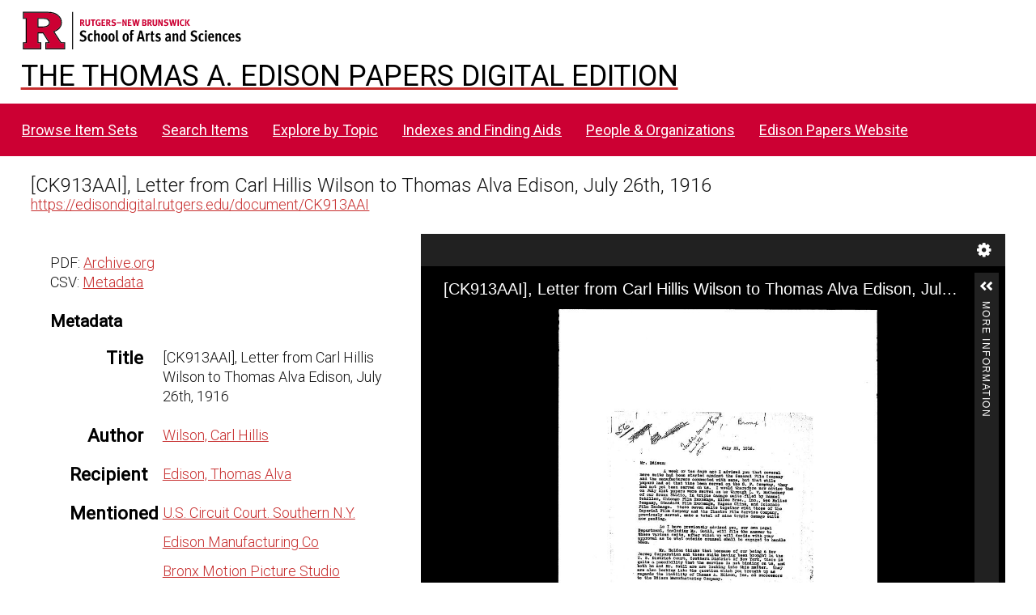

--- FILE ---
content_type: text/css
request_url: https://edisondigital.rutgers.edu/modules/IiifServer/asset/css/iiif-server.css?v=3.6.20
body_size: 361
content:
@charset "UTF-8";

.iiif-copy {
    position: relative;
    display: inline-block;
    width: 40px;
    height: 40px;
    background: url(../img/iiif.png) no-repeat;
    background-size: cover;
    -webkit-filter: grayscale(1);
    filter: grayscale(1);
}

.iiif-copy:hover {
    -webkit-filter: grayscale(0);
    filter: none;
    background-color: #cdcdcd;
}
